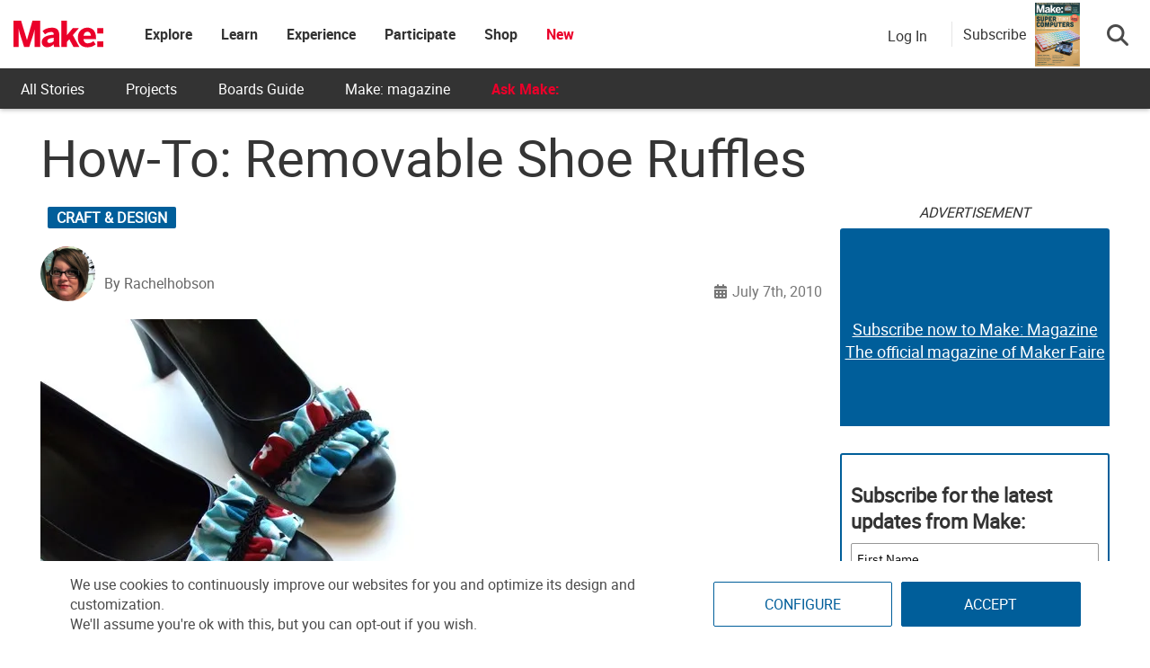

--- FILE ---
content_type: text/html; charset=utf-8
request_url: https://www.google.com/recaptcha/api2/aframe
body_size: 186
content:
<!DOCTYPE HTML><html><head><meta http-equiv="content-type" content="text/html; charset=UTF-8"></head><body><script nonce="-zWl8ulHjDNGgQEyVV0xLw">/** Anti-fraud and anti-abuse applications only. See google.com/recaptcha */ try{var clients={'sodar':'https://pagead2.googlesyndication.com/pagead/sodar?'};window.addEventListener("message",function(a){try{if(a.source===window.parent){var b=JSON.parse(a.data);var c=clients[b['id']];if(c){var d=document.createElement('img');d.src=c+b['params']+'&rc='+(localStorage.getItem("rc::a")?sessionStorage.getItem("rc::b"):"");window.document.body.appendChild(d);sessionStorage.setItem("rc::e",parseInt(sessionStorage.getItem("rc::e")||0)+1);localStorage.setItem("rc::h",'1769400252358');}}}catch(b){}});window.parent.postMessage("_grecaptcha_ready", "*");}catch(b){}</script></body></html>

--- FILE ---
content_type: application/javascript; charset=UTF-8
request_url: https://makezine.com/cdn-cgi/challenge-platform/scripts/jsd/main.js
body_size: 8658
content:
window._cf_chl_opt={AKGCx8:'b'};~function(I7,nE,nQ,no,np,nO,nq,ns,I1,I2){I7=H,function(j,n,IQ,I6,I,a){for(IQ={j:572,n:494,I:523,a:484,g:549,L:574,M:504,Z:470,h:649,J:508,l:439},I6=H,I=j();!![];)try{if(a=parseInt(I6(IQ.j))/1+-parseInt(I6(IQ.n))/2*(parseInt(I6(IQ.I))/3)+parseInt(I6(IQ.a))/4*(parseInt(I6(IQ.g))/5)+parseInt(I6(IQ.L))/6+parseInt(I6(IQ.M))/7*(-parseInt(I6(IQ.Z))/8)+-parseInt(I6(IQ.h))/9*(-parseInt(I6(IQ.J))/10)+-parseInt(I6(IQ.l))/11,n===a)break;else I.push(I.shift())}catch(g){I.push(I.shift())}}(K,811624),nE=this||self,nQ=nE[I7(472)],no=null,np=nW(),nO=function(ap,aW,aY,ad,ai,ab,IJ,n,I,a,g){return ap={j:515,n:451,I:602,a:545,g:510,L:641,M:559},aW={j:588,n:438,I:468,a:516,g:648,L:438,M:471,Z:561,h:438,J:468,l:432,S:598,k:465,A:588,T:645,G:438,v:486,C:547,e:575,X:505},aY={j:569,n:510,I:617,a:529,g:521,L:578,M:598,Z:465,h:578,J:481,l:465,S:563,k:465,A:469,T:516,G:558,v:639,C:438,e:580,X:477,P:453,V:544,y:428,c:438,B:558,R:530},ad={j:578},ai={j:530,n:573,I:614,a:505,g:617,L:529,M:521,Z:617,h:529,J:521,l:517,S:487,k:617,A:529,T:481,G:578,v:465,C:578,e:563,X:469,P:503,V:431,y:598,c:469,B:479,R:516,F:438,E:511,Q:465,o:420,b:617,x:591,z:506,f:650,N:604,i:565,d:492,Y:578,W:474,U:465,O:635,s:465,D:431,m:522,K0:639,K1:610,K2:440,K3:454,K4:465,K5:420,K6:438,K7:598,K8:428,K9:465,KK:558,Kw:533,KH:461,Kj:465,Kn:486},ab={j:503},IJ=I7,n={'VKAyM':IJ(ap.j),'zMIHu':function(L,M){return M==L},'arqQa':IJ(ap.n),'fytcU':IJ(ap.I),'nTZPV':IJ(ap.a),'lPFwf':function(L,M){return L>M},'botBs':function(L,M){return L|M},'YYlMQ':function(L,M){return L<<M},'HEfso':function(L,M){return L(M)},'kYCSS':function(L,M){return L<M},'UBNyC':function(L,M){return L>M},'IEKYL':function(L,M){return L&M},'zhKeb':function(L,M){return L==M},'JaVex':function(L,M){return L(M)},'dKZHJ':function(L,M){return L>M},'OPoLK':function(L,M){return L!==M},'GjBOq':function(L,M){return L==M},'ZLcYk':function(L,M){return L>M},'aSUCx':function(L,M){return M==L},'xmVNl':function(L,M){return L-M},'BJawk':function(L,M){return L==M},'wigIC':function(L,M){return L-M},'nAwmx':function(L,M){return L==M},'mPCcO':function(L,M){return L(M)},'ctKlA':function(L,M){return L|M},'SvjIX':function(L,M){return L(M)},'PwSyT':function(L,M){return L<M},'nCznx':function(L,M){return L|M},'MFHqF':function(L,M){return M==L},'zcKLp':function(L,M){return L-M},'aBMym':IJ(ap.g),'nzoBD':function(L,M){return L(M)},'GsafF':function(L,M){return L!=M},'YDfQl':function(L,M){return M*L},'kigHU':function(L,M){return L!=M},'FANbE':function(L,M){return M&L},'ScdkJ':function(L,M){return M==L},'IYrAB':function(L,M){return L-M},'gWYTv':function(L,M){return M===L},'wVOGz':function(L,M){return L+M}},I=String[IJ(ap.L)],a={'h':function(L,ao,Il){return ao={j:570,n:505},Il=IJ,n[Il(ab.j)](null,L)?'':a.g(L,6,function(M,IS){return IS=Il,n[IS(ao.j)][IS(ao.n)](M)})},'g':function(L,M,Z,Ik,J,S,A,T,G,C,X,P,V,y,B,R,i,F,E,Q,o,x){if(Ik=IJ,J={'HWeYS':function(z,N){return z<N},'iCqJh':function(z,N){return N==z},'Yfhyd':function(z,N){return z(N)},'gfvIq':function(z,N){return z-N}},null==L)return'';for(A={},T={},G='',C=2,X=3,P=2,V=[],y=0,B=0,R=0;R<L[Ik(ai.j)];R+=1)if(n[Ik(ai.n)]!==n[Ik(ai.I)]){if(F=L[Ik(ai.a)](R),Object[Ik(ai.g)][Ik(ai.L)][Ik(ai.M)](A,F)||(A[F]=X++,T[F]=!0),E=G+F,Object[Ik(ai.Z)][Ik(ai.h)][Ik(ai.J)](A,E))G=E;else for(Q=n[Ik(ai.l)][Ik(ai.S)]('|'),o=0;!![];){switch(Q[o++]){case'0':if(Object[Ik(ai.k)][Ik(ai.A)][Ik(ai.M)](T,G)){if(n[Ik(ai.T)](256,G[Ik(ai.G)](0))){for(S=0;S<P;y<<=1,B==M-1?(B=0,V[Ik(ai.v)](Z(y)),y=0):B++,S++);for(x=G[Ik(ai.C)](0),S=0;8>S;y=n[Ik(ai.e)](n[Ik(ai.X)](y,1),1.42&x),n[Ik(ai.P)](B,M-1)?(B=0,V[Ik(ai.v)](n[Ik(ai.V)](Z,y)),y=0):B++,x>>=1,S++);}else{for(x=1,S=0;n[Ik(ai.y)](S,P);y=n[Ik(ai.c)](y,1)|x,n[Ik(ai.P)](B,M-1)?(B=0,V[Ik(ai.v)](n[Ik(ai.V)](Z,y)),y=0):B++,x=0,S++);for(x=G[Ik(ai.C)](0),S=0;n[Ik(ai.B)](16,S);y=n[Ik(ai.c)](y,1)|n[Ik(ai.R)](x,1),B==M-1?(B=0,V[Ik(ai.v)](Z(y)),y=0):B++,x>>=1,S++);}C--,0==C&&(C=Math[Ik(ai.F)](2,P),P++),delete T[G]}else for(x=A[G],S=0;S<P;y=x&1.91|y<<1.94,n[Ik(ai.E)](B,M-1)?(B=0,V[Ik(ai.Q)](Z(y)),y=0):B++,x>>=1,S++);continue;case'1':G=n[Ik(ai.o)](String,F);continue;case'2':A[E]=X++;continue;case'3':C--;continue;case'4':0==C&&(C=Math[Ik(ai.F)](2,P),P++);continue}break}}else y(M,L);if(''!==G){if(Object[Ik(ai.b)][Ik(ai.A)][Ik(ai.M)](T,G)){if(n[Ik(ai.x)](256,G[Ik(ai.C)](0))){if(n[Ik(ai.z)](Ik(ai.f),Ik(ai.f))){for(E=0;J[Ik(ai.N)](Q,o);x<<=1,J[Ik(ai.i)](z,V-1)?(N=0,i[Ik(ai.v)](J[Ik(ai.d)](i,Y)),W=0):U++,B++);for(i=O[Ik(ai.Y)](0),s=0;8>D;K0=K1<<1.68|1.93&i,K2==J[Ik(ai.W)](K3,1)?(K4=0,K5[Ik(ai.U)](K6(K7)),K8=0):K9++,i>>=1,F++);}else{for(S=0;S<P;y<<=1,n[Ik(ai.O)](B,M-1)?(B=0,V[Ik(ai.s)](n[Ik(ai.D)](Z,y)),y=0):B++,S++);for(x=G[Ik(ai.C)](0),S=0;n[Ik(ai.m)](8,S);y=x&1|y<<1.24,n[Ik(ai.K0)](B,n[Ik(ai.K1)](M,1))?(B=0,V[Ik(ai.v)](Z(y)),y=0):B++,x>>=1,S++);}}else{for(x=1,S=0;S<P;y=n[Ik(ai.e)](y<<1,x),n[Ik(ai.K2)](B,n[Ik(ai.K3)](M,1))?(B=0,V[Ik(ai.Q)](Z(y)),y=0):B++,x=0,S++);for(x=G[Ik(ai.C)](0),S=0;16>S;y=y<<1.42|1&x,B==M-1?(B=0,V[Ik(ai.K4)](n[Ik(ai.K5)](Z,y)),y=0):B++,x>>=1,S++);}C--,C==0&&(C=Math[Ik(ai.K6)](2,P),P++),delete T[G]}else for(x=A[G],S=0;n[Ik(ai.K7)](S,P);y=y<<1.17|1.33&x,n[Ik(ai.K8)](B,M-1)?(B=0,V[Ik(ai.K9)](n[Ik(ai.KK)](Z,y)),y=0):B++,x>>=1,S++);C--,C==0&&P++}for(x=2,S=0;S<P;y=n[Ik(ai.Kw)](y<<1,x&1),B==M-1?(B=0,V[Ik(ai.U)](n[Ik(ai.KH)](Z,y)),y=0):B++,x>>=1,S++);for(;;)if(y<<=1,M-1==B){V[Ik(ai.Kj)](Z(y));break}else B++;return V[Ik(ai.Kn)]('')},'j':function(L,IA,Z){if(IA=IJ,n[IA(aY.j)]!==IA(aY.n)){if(Ki[IA(aY.I)][IA(aY.a)][IA(aY.g)](Kd,KY)){if(256>Hh[IA(aY.L)](0)){for(jS=0;n[IA(aY.M)](jk,jA);jG<<=1,jC-1==jv?(je=0,jX[IA(aY.Z)](jP(jV)),jy=0):ju++,jT++);for(Z=jt[IA(aY.h)](0),jc=0;n[IA(aY.J)](8,jB);jF=Z&1.22|jE<<1,jQ==jo-1?(jb=0,jx[IA(aY.l)](jz(jf)),jN=0):ji++,Z>>=1,jR++);}else{for(Z=1,jd=0;n[IA(aY.M)](jY,jW);jU=n[IA(aY.S)](jO<<1.37,Z),jq==js-1?(jD=0,jm[IA(aY.k)](n0(n1)),n2=0):n3++,Z=0,jp++);for(Z=n4[IA(aY.h)](0),n5=0;16>n6;n8=n[IA(aY.A)](n9,1)|n[IA(aY.T)](Z,1),nw-1==nK?(nH=0,nj[IA(aY.l)](n[IA(aY.G)](nn,nI)),na=0):nr++,Z>>=1,n7++);}jr--,n[IA(aY.v)](0,jg)&&(jL=jM[IA(aY.C)](2,jZ),jh++),delete jJ[jl]}else for(Z=wU[wO],wq=0;n[IA(aY.e)](ws,wD);H0=n[IA(aY.X)](H1<<1.94,Z&1.81),n[IA(aY.P)](H2,n[IA(aY.V)](H3,1))?(H4=0,H5[IA(aY.k)](H6(H7)),H8=0):H9++,Z>>=1,wm++);HL=(HK--,n[IA(aY.y)](0,Hw)&&(HH=Hj[IA(aY.c)](2,Hn),HI++),Ha[Hr]=Hg++,n[IA(aY.B)](HM,HZ))}else return L==null?'':L==''?null:a.i(L[IA(aY.R)],32768,function(Z,IT){return IT=IA,L[IT(ad.j)](Z)})},'i':function(L,M,Z,IG,J,S,A,T,G,C,X,P,V,y,B,R,E,F){for(IG=IJ,J=[],S=4,A=4,T=3,G=[],P=n[IG(aW.j)](Z,0),V=M,y=1,C=0;3>C;J[C]=C,C+=1);for(B=0,R=Math[IG(aW.n)](2,2),X=1;n[IG(aW.I)](X,R);F=n[IG(aW.a)](P,V),V>>=1,V==0&&(V=M,P=Z(y++)),B|=n[IG(aW.g)](0<F?1:0,X),X<<=1);switch(B){case 0:for(B=0,R=Math[IG(aW.L)](2,8),X=1;n[IG(aW.M)](X,R);F=n[IG(aW.Z)](P,V),V>>=1,V==0&&(V=M,P=Z(y++)),B|=X*(0<F?1:0),X<<=1);E=I(B);break;case 1:for(B=0,R=Math[IG(aW.h)](2,16),X=1;n[IG(aW.J)](X,R);F=V&P,V>>=1,n[IG(aW.l)](0,V)&&(V=M,P=Z(y++)),B|=(n[IG(aW.S)](0,F)?1:0)*X,X<<=1);E=I(B);break;case 2:return''}for(C=J[3]=E,G[IG(aW.k)](E);;){if(y>L)return'';for(B=0,R=Math[IG(aW.L)](2,T),X=1;X!=R;F=V&P,V>>=1,V==0&&(V=M,P=n[IG(aW.A)](Z,y++)),B|=(0<F?1:0)*X,X<<=1);switch(E=B){case 0:for(B=0,R=Math[IG(aW.n)](2,8),X=1;n[IG(aW.J)](X,R);F=n[IG(aW.Z)](P,V),V>>=1,V==0&&(V=M,P=Z(y++)),B|=n[IG(aW.g)](0<F?1:0,X),X<<=1);J[A++]=I(B),E=n[IG(aW.T)](A,1),S--;break;case 1:for(B=0,R=Math[IG(aW.G)](2,16),X=1;X!=R;F=V&P,V>>=1,0==V&&(V=M,P=Z(y++)),B|=X*(0<F?1:0),X<<=1);J[A++]=I(B),E=n[IG(aW.T)](A,1),S--;break;case 2:return G[IG(aW.v)]('')}if(S==0&&(S=Math[IG(aW.G)](2,T),T++),J[E])E=J[E];else if(n[IG(aW.C)](E,A))E=n[IG(aW.e)](C,C[IG(aW.X)](0));else return null;G[IG(aW.k)](E),J[A++]=C+E[IG(aW.X)](0),S--,C=E,S==0&&(S=Math[IG(aW.h)](2,T),T++)}}},g={},g[IJ(ap.M)]=a.h,g}(),nq={},nq[I7(566)]='o',nq[I7(512)]='s',nq[I7(460)]='u',nq[I7(594)]='z',nq[I7(443)]='n',nq[I7(467)]='I',nq[I7(490)]='b',ns=nq,nE[I7(622)]=function(j,I,g,L,ra,rI,rn,IX,M,h,J,S,A,T,G){if(ra={j:651,n:457,I:500,a:589,g:437,L:464,M:437,Z:550,h:584,J:452,l:550,S:584,k:652,A:631,T:530,G:597,v:462,C:546,e:599},rI={j:473,n:530,I:609,a:599},rn={j:600,n:459,I:617,a:529,g:521,L:465,M:578,Z:465,h:578,J:423,l:534,S:592,k:465,A:414,T:583,G:578,v:465,C:438},IX=I7,M={'PAZkW':function(C,X){return C|X},'raYAz':function(C,X){return C-X},'OzyYT':IX(ra.j),'jbwtJ':function(C,X){return C+X},'mIemQ':function(C,X){return C(X)},'JzHCV':IX(ra.n),'TXUEE':function(C,X,P){return C(X,P)}},I===null||void 0===I)return L;for(h=M[IX(ra.I)](I0,I),j[IX(ra.a)][IX(ra.g)]&&(h=h[IX(ra.L)](j[IX(ra.a)][IX(ra.M)](I))),h=j[IX(ra.Z)][IX(ra.h)]&&j[IX(ra.J)]?j[IX(ra.l)][IX(ra.S)](new j[(IX(ra.J))](h)):function(C,Iu,X){for(Iu=IX,C[Iu(rI.j)](),X=0;X<C[Iu(rI.n)];C[X]===C[X+1]?C[Iu(rI.I)](M[Iu(rI.a)](X,1),1):X+=1);return C}(h),J='nAsAaAb'.split('A'),J=J[IX(ra.k)][IX(ra.A)](J),S=0;S<h[IX(ra.T)];A=h[S],T=nm(j,I,A),J(T)?(G=T==='s'&&!j[IX(ra.G)](I[A]),M[IX(ra.v)]===g+A?M[IX(ra.C)](Z,g+A,T):G||Z(g+A,I[A])):Z(M[IX(ra.e)](g,A),T),S++);return L;function Z(C,X,rw,r9,Iy,P){if(rw={j:587},r9={j:426},Iy=IX,P={'QAbYl':function(V,B,IP){return IP=H,M[IP(r9.j)](V,B)},'KkPpT':function(V,B){return B&V},'Wavhh':function(V,B,IV){return IV=H,M[IV(rw.j)](V,B)},'tdfjA':function(V,B){return B==V},'BLuoP':function(V,y){return V(y)}},Iy(rn.j)!==M[Iy(rn.n)])Object[Iy(rn.I)][Iy(rn.a)][Iy(rn.g)](L,X)||(L[X]=[]),L[X][Iy(rn.L)](C);else{if(256>KG[Iy(rn.M)](0)){for(wB=0;wR<wF;wQ<<=1,wo==wb-1?(wx=0,wz[Iy(rn.Z)](wf(wN)),wi=0):wd++,wE++);for(wY=wW[Iy(rn.h)](0),wp=0;8>wU;wq=P[Iy(rn.J)](ws<<1.41,P[Iy(rn.l)](wD,1)),wm==P[Iy(rn.S)](H0,1)?(H1=0,H2[Iy(rn.k)](H3(H4)),H5=0):H6++,H7>>=1,wO++);}else{for(H8=1,H9=0;HK<Hw;Hj=HI|Hn<<1,P[Iy(rn.A)](Ha,Hr-1)?(Hg=0,HL[Iy(rn.Z)](P[Iy(rn.T)](HM,HZ)),Hh=0):HJ++,Hl=0,HH++);for(HS=Hk[Iy(rn.G)](0),HA=0;16>HT;Hv=HC<<1.51|P[Iy(rn.l)](He,1),HX==HP-1?(HV=0,Hy[Iy(rn.v)](Hu(Ht)),Hc=0):HB++,HR>>=1,HG++);}we--,wX==0&&(wP=wV[Iy(rn.C)](2,wy),wu++),delete wt[wc]}}},I1=I7(623)[I7(487)](';'),I2=I1[I7(652)][I7(631)](I1),nE[I7(644)]=function(n,I,rL,It,g,L,M,Z,h,J){for(rL={j:475,n:491,I:530,a:475,g:530,L:642,M:465,Z:448},It=I7,g={},g[It(rL.j)]=function(l,S){return l<S},L=g,M=Object[It(rL.n)](I),Z=0;Z<M[It(rL.I)];Z++)if(h=M[Z],h==='f'&&(h='N'),n[h]){for(J=0;L[It(rL.a)](J,I[M[Z]][It(rL.g)]);-1===n[h][It(rL.L)](I[M[Z]][J])&&(I2(I[M[Z]][J])||n[h][It(rL.M)]('o.'+I[M[Z]][J])),J++);}else n[h]=I[M[Z]][It(rL.Z)](function(S){return'o.'+S})},I4();function nz(IY,Iw,j){return IY={j:564},Iw=I7,j={'datgM':function(n){return n()}},j[Iw(IY.j)](nx)!==null}function nW(a7,IZ){return a7={j:548,n:548},IZ=I7,crypto&&crypto[IZ(a7.j)]?crypto[IZ(a7.n)]():''}function H(w,j,n,I){return w=w-414,n=K(),I=n[w],I}function I3(rZ,Ic,I,a,g,L,M,Z){I=(rZ={j:444,n:638,I:495,a:585,g:605,L:419,M:593,Z:434,h:555,J:634,l:433,S:499,k:507,A:607,T:476},Ic=I7,{'zxFRu':function(h,J,l,S,k){return h(J,l,S,k)},'HyLyv':Ic(rZ.j),'UEmHl':Ic(rZ.n)});try{return a=nQ[Ic(rZ.I)](Ic(rZ.a)),a[Ic(rZ.g)]=Ic(rZ.L),a[Ic(rZ.M)]='-1',nQ[Ic(rZ.Z)][Ic(rZ.h)](a),g=a[Ic(rZ.J)],L={},L=I[Ic(rZ.l)](pRIb1,g,g,'',L),L=pRIb1(g,g[Ic(rZ.S)]||g[I[Ic(rZ.k)]],'n.',L),L=pRIb1(g,a[I[Ic(rZ.A)]],'d.',L),nQ[Ic(rZ.Z)][Ic(rZ.T)](a),M={},M.r=L,M.e=null,M}catch(h){return Z={},Z.r={},Z.e=h,Z}}function nd(a1,Ia,n,I,a,g,L,M,Z){for(a1={j:611,n:542,I:487,a:478,g:483,L:611},Ia=I7,n={},n[Ia(a1.j)]=function(h,J){return h-J},I=n,a=Ia(a1.n)[Ia(a1.I)]('|'),g=0;!![];){switch(a[g++]){case'0':L=Math[Ia(a1.a)](Date[Ia(a1.g)]()/1e3);continue;case'1':if(I[Ia(a1.L)](L,Z)>M)return![];continue;case'2':return!![];case'3':M=3600;continue;case'4':Z=ni();continue}break}}function K(rP){return rP='zxFRu,body,AlBgi,WADcz,getOwnPropertyNames,pow,12850090igaAjG,BJawk,oDYBl,/b/ov1/0.8551700498445065:1769397996:efniC0400AsehesXlibflDOgk-rG7q-PWoJyY41i_yY/,number,navigator,random,api,hgqGK,map,cLNCE,QEQjW,isvNC,Set,MFHqF,wigIC,LJcsu,Function,d.cookie,function,OzyYT,undefined,SvjIX,JzHCV,mObkj,concat,push,JBxy9,bigint,GsafF,YYlMQ,16fOHWlD,kigHU,document,sort,gfvIq,IintZ,removeChild,nCznx,floor,UBNyC,isArray,lPFwf,send,now,116eroDaP,AKGCx8,join,split,loading,onreadystatechange,boolean,keys,Yfhyd,sid,6wkMhvF,createElement,caHQc,parent,timeout,clientInformation,mIemQ,pxpxY,qTpLU,zMIHu,1573019ZtNnUw,charAt,OPoLK,HyLyv,3136290hzAgjV,source,cypDM,zhKeb,string,rsHCo,LRmiB4,gx+efvzG1kqUWYyu7D0FKh9CnobHApmL$jPB58sSZ6c4la3V2itRXdrJOT-wMNEIQ,IEKYL,nTZPV,crfbD,SSTpq3,aUjz8,call,ZLcYk,390045eWmIzR,YTBOr,detail,readyState,error,onerror,hasOwnProperty,length,ArEJe,qKrXt,ctKlA,KkPpT,onload,iJeYe,POST,xhr-error,open,AERcD,stringify,3|4|0|1|2,chctx,zcKLp,0|3|4|2|1,TXUEE,gWYTv,randomUUID,132695WzUARF,Array,BhObk,TYlZ6,iRYhC,toString,appendChild,tjXdo,mGCeB,mPCcO,ddUIct,zzhvJ,FANbE,_cf_chl_opt,botBs,datgM,iCqJh,object,/jsd/oneshot/d251aa49a8a3/0.8551700498445065:1769397996:efniC0400AsehesXlibflDOgk-rG7q-PWoJyY41i_yY/,error on cf_chl_props,aBMym,VKAyM,CnwA5,1031670qrktXr,arqQa,4226178ftAVMT,wVOGz,__CF$cv$params,[native code],charCodeAt,NdWfg,PwSyT,HjUPp,location,BLuoP,from,iframe,catch,raYAz,nzoBD,Object,aXfub,dKZHJ,Wavhh,tabIndex,symbol,XMLHttpRequest,postMessage,isNaN,kYCSS,jbwtJ,maSLV,TrvJS,qHTMq,AdeF3,HWeYS,style,pUnSE,UEmHl,CjxxA,splice,xmVNl,yizXe,ADaxu,pPdKK,fytcU,ontimeout,status,prototype,pkLOA2,log,/cdn-cgi/challenge-platform/h/,SDzaA,pRIb1,_cf_chl_opt;JJgc4;PJAn2;kJOnV9;IWJi4;OHeaY1;DqMg0;FKmRv9;LpvFx1;cAdz2;PqBHf2;nFZCC5;ddwW5;pRIb1;rxvNi8;RrrrA2;erHi9,addEventListener,cloudflare-invisible,gUXgy,errorInfoObject,vEWtE,http-code:,getPrototypeOf,bind,3|2|1|4|0,YSGtT,contentWindow,GjBOq,event,href,contentDocument,aSUCx,ZAlhM,fromCharCode,indexOf,/invisible/jsd,rxvNi8,IYrAB,3|4|1|0|2,uhvPo,YDfQl,9IKhAyb,WuWzu,dwDKP,includes,tdfjA,dCbdZ,GoOzN,SpMdP,njqoc,display: none,JaVex,RnkXX,success,QAbYl,DvAyJ,jsd,PAZkW,oFKcs,nAwmx,yzlOO,DOMContentLoaded,HEfso,ScdkJ'.split(','),K=function(){return rP},K()}function nY(j,n,a6,a5,a4,a3,Ir,I,a,g,L){a6={j:498,n:620,I:567,a:576,g:619,L:562,M:595,Z:539,h:537,J:450,l:562,S:485,k:417,A:446,T:615,G:535,v:528,C:582,e:637,X:637,P:446,V:482,y:559,c:541},a5={j:538},a4={j:616,n:616,I:422,a:629,g:616},a3={j:424,n:415},Ir=I7,I={'DvAyJ':function(M,Z){return M(Z)},'dCbdZ':Ir(a6.j),'QEQjW':Ir(a6.n),'SpMdP':Ir(a6.I)},a=nE[Ir(a6.a)],console[Ir(a6.g)](nE[Ir(a6.L)]),g=new nE[(Ir(a6.M))](),g[Ir(a6.Z)](Ir(a6.h),I[Ir(a6.J)]+nE[Ir(a6.l)][Ir(a6.S)]+I[Ir(a6.k)]+a.r),a[Ir(a6.A)]&&(g[Ir(a6.j)]=5e3,g[Ir(a6.T)]=function(Ig){Ig=Ir,I[Ig(a3.j)](n,I[Ig(a3.n)])}),g[Ir(a6.G)]=function(IL){IL=Ir,g[IL(a4.j)]>=200&&g[IL(a4.n)]<300?n(IL(a4.I)):n(IL(a4.a)+g[IL(a4.g)])},g[Ir(a6.v)]=function(IM){IM=Ir,n(IM(a5.j))},L={'t':ni(),'lhr':nQ[Ir(a6.C)]&&nQ[Ir(a6.C)][Ir(a6.e)]?nQ[Ir(a6.C)][Ir(a6.X)]:'','api':a[Ir(a6.P)]?!![]:![],'c':nz(),'payload':j},g[Ir(a6.V)](nO[Ir(a6.y)](JSON[Ir(a6.c)](L)))}function nU(a,g,a9,Ih,L,M,Z,h,J,l,S,k){if(a9={j:603,n:552,I:576,a:620,g:562,L:485,M:442,Z:643,h:595,J:539,l:537,S:498,k:615,A:571,T:562,G:519,v:562,C:519,e:514,X:562,P:618,V:562,y:520,c:466,B:627,R:543,F:509,E:425,Q:482,o:559},Ih=I7,!nN(0))return![];M=(L={},L[Ih(a9.j)]=a,L[Ih(a9.n)]=g,L);try{Z=nE[Ih(a9.I)],h=Ih(a9.a)+nE[Ih(a9.g)][Ih(a9.L)]+Ih(a9.M)+Z.r+Ih(a9.Z),J=new nE[(Ih(a9.h))](),J[Ih(a9.J)](Ih(a9.l),h),J[Ih(a9.S)]=2500,J[Ih(a9.k)]=function(){},l={},l[Ih(a9.A)]=nE[Ih(a9.T)][Ih(a9.A)],l[Ih(a9.G)]=nE[Ih(a9.v)][Ih(a9.C)],l[Ih(a9.e)]=nE[Ih(a9.X)][Ih(a9.e)],l[Ih(a9.P)]=nE[Ih(a9.V)][Ih(a9.y)],l[Ih(a9.c)]=np,S=l,k={},k[Ih(a9.B)]=M,k[Ih(a9.R)]=S,k[Ih(a9.F)]=Ih(a9.E),J[Ih(a9.Q)](nO[Ih(a9.o)](k))}catch(A){}}function ni(Im,II,j){return Im={j:576,n:478},II=I7,j=nE[II(Im.j)],Math[II(Im.n)](+atob(j.t))}function I0(j,r3,Ie,n){for(r3={j:464,n:491,I:630},Ie=I7,n=[];null!==j;n=n[Ie(r3.j)](Object[Ie(r3.n)](j)),j=Object[Ie(r3.I)](j));return n}function I5(a,g,rX,IE,L,M,Z,h){if(rX={j:551,n:540,I:422,a:446,g:551,L:509,M:625,Z:493,h:636,J:497,l:596,S:625,k:636,A:527,T:525},IE=I7,L={},L[IE(rX.j)]=function(J,l){return J===l},L[IE(rX.n)]=IE(rX.I),M=L,!a[IE(rX.a)])return;M[IE(rX.g)](g,M[IE(rX.n)])?(Z={},Z[IE(rX.L)]=IE(rX.M),Z[IE(rX.Z)]=a.r,Z[IE(rX.h)]=M[IE(rX.n)],nE[IE(rX.J)][IE(rX.l)](Z,'*')):(h={},h[IE(rX.L)]=IE(rX.S),h[IE(rX.Z)]=a.r,h[IE(rX.k)]=IE(rX.A),h[IE(rX.T)]=g,nE[IE(rX.J)][IE(rX.l)](h,'*'))}function nN(j,ID,In){return ID={j:445},In=I7,Math[In(ID.j)]()<j}function I4(rC,rv,rA,IB,j,n,I,a,g){if(rC={j:488,n:576,I:524,a:421,g:526,L:624,M:430,Z:489},rv={j:601,n:429,I:640,a:524,g:628,L:526,M:621,Z:489,h:524,J:513},rA={j:524},IB=I7,j={'YTBOr':function(L){return L()},'TrvJS':function(L,M){return M!==L},'vEWtE':function(L,M){return M!==L},'SDzaA':IB(rC.j),'RnkXX':function(L,M){return M!==L}},n=nE[IB(rC.n)],!n)return;if(!j[IB(rC.I)](nd))return;(I=![],a=function(IR){if(IR=IB,!I){if(I=!![],!j[IR(rA.j)](nd))return;nb(function(L){I5(n,L)})}},j[IB(rC.a)](nQ[IB(rC.g)],IB(rC.j)))?a():nE[IB(rC.L)]?nQ[IB(rC.L)](IB(rC.M),a):(g=nQ[IB(rC.Z)]||function(){},nQ[IB(rC.Z)]=function(IF,L){IF=IB,L={'rsHCo':function(M,Z){return M(Z)}},j[IF(rv.j)](IF(rv.n),IF(rv.I))?(j[IF(rv.a)](g),j[IF(rv.g)](nQ[IF(rv.L)],j[IF(rv.M)])&&(nQ[IF(rv.Z)]=g,j[IF(rv.h)](a))):L[IF(rv.J)](I,a)})}function nx(Ii,IK,n,I,a,g,L,M){for(Ii={j:502,n:632,I:501,a:443,g:502,L:487,M:576,Z:501},IK=I7,n={},n[IK(Ii.j)]=IK(Ii.n),n[IK(Ii.I)]=IK(Ii.a),I=n,a=I[IK(Ii.g)][IK(Ii.L)]('|'),g=0;!![];){switch(a[g++]){case'0':return L;case'1':L=M.i;continue;case'2':if(!M)return null;continue;case'3':M=nE[IK(Ii.M)];continue;case'4':if(typeof L!==I[IK(Ii.Z)]||L<30)return null;continue}break}}function nm(j,n,I,r2,IC,g,L,M){g=(r2={j:566,n:416,I:441,a:458,g:455,L:418,M:447,Z:586,h:606,J:590,l:633,S:496,k:608,A:633,T:531,G:536,v:463,C:586,e:550,X:480,P:633,V:550,y:463,c:532},IC=I7,{'LJcsu':function(Z,h){return Z===h},'pUnSE':function(Z,h){return Z==h},'aXfub':IC(r2.j),'YSGtT':function(Z,h){return Z===h},'caHQc':IC(r2.n),'iJeYe':IC(r2.I),'mObkj':IC(r2.a),'qKrXt':function(Z,h,J){return Z(h,J)}});try{if(g[IC(r2.g)](IC(r2.L),IC(r2.M)))return n[IC(r2.Z)](function(){}),'p';else L=n[I]}catch(h){return'i'}if(g[IC(r2.h)](null,L))return L===void 0?'u':'x';if(g[IC(r2.J)]==typeof L){if(g[IC(r2.l)](g[IC(r2.S)],IC(r2.k)))return;else try{if(g[IC(r2.A)](IC(r2.T),g[IC(r2.G)]))return'i';else if(g[IC(r2.v)]==typeof L[IC(r2.C)])return L[IC(r2.Z)](function(){}),'p'}catch(S){}}return j[IC(r2.e)][IC(r2.X)](L)?'a':g[IC(r2.P)](L,j[IC(r2.V)])?'D':g[IC(r2.g)](!0,L)?'T':!1===L?'F':(M=typeof L,g[IC(r2.y)]==M?g[IC(r2.c)](nD,j,L)?'N':'f':ns[M]||'?')}function nb(j,IN,If,I8,n,I){IN={j:458,n:626,I:427,a:449,g:449,L:568},If={j:556,n:560,I:436,a:518,g:435},I8=I7,n={'tjXdo':I8(IN.j),'zzhvJ':function(a,g){return a===g},'crfbD':I8(IN.n),'AlBgi':function(a,g){return a(g)},'oFKcs':function(a){return a()},'cLNCE':function(a,g,L){return a(g,L)}},I=n[I8(IN.I)](I3),n[I8(IN.a)](nY,I.r,function(a,I9){if(I9=I8,typeof j===n[I9(If.j)]){if(n[I9(If.n)](I9(If.I),n[I9(If.a)]))return![];else n[I9(If.g)](j,a)}nf()}),I.e&&n[I8(IN.g)](nU,I8(IN.L),I.e)}function nf(Is,IO,IH,j,n,I,a,g){for(Is={j:646,n:553,I:487,a:579,g:612,L:557},IO={j:581},IH=I7,j={'iRYhC':IH(Is.j),'NdWfg':function(L,M){return L(M)},'ADaxu':function(L,M,Z){return L(M,Z)},'mGCeB':function(L,M){return L*M}},n=j[IH(Is.n)][IH(Is.I)]('|'),I=0;!![];){switch(n[I++]){case'0':no&&j[IH(Is.a)](clearTimeout,no);continue;case'1':if(g===null)return;continue;case'2':no=j[IH(Is.g)](setTimeout,function(Ij){Ij=IH,a[Ij(IO.j)](nb)},j[IH(Is.L)](g,1e3));continue;case'3':a={'HjUPp':function(L){return L()}};continue;case'4':g=nx();continue}break}}function nD(n,I,aO,Iv,g,L){return aO={j:647,n:613,I:577,a:456,g:456,L:617,M:554,Z:521,h:642,J:613},Iv=I7,g={},g[Iv(aO.j)]=function(M,Z){return M instanceof Z},g[Iv(aO.n)]=Iv(aO.I),L=g,L[Iv(aO.j)](I,n[Iv(aO.a)])&&0<n[Iv(aO.g)][Iv(aO.L)][Iv(aO.M)][Iv(aO.Z)](I)[Iv(aO.h)](L[Iv(aO.J)])}}()

--- FILE ---
content_type: application/javascript; charset=utf-8
request_url: https://fundingchoicesmessages.google.com/f/AGSKWxX8B9R9aZSgjO51V2mxXoaVSWZD7U0ng7N7tDFVueQXPhc3W9viDWQ2r20dAcgKDk81M5z_HCFigFs4jS8PH7uMummvdrhDw8oa9wK0QHyCBhdeBp1ULIkCV2NH1GU5zH94T4mDEd-QoAa2JlsV_gis9kJWOiKdIhmFZuLq2Y8W6hmlrFTCLrr-Ia2R/_.uk/ads./header_ads_/ad_flat_-google-ad./adslots.
body_size: -1289
content:
window['e77720fa-9c1b-4f7a-84d8-0f3a523e7690'] = true;

--- FILE ---
content_type: application/javascript
request_url: https://prism.app-us1.com/?a=1000801328&u=https%3A%2F%2Fmakezine.com%2Farticle%2Fcraft%2Fhow-to_removable_shoe_ruffles%2F
body_size: 125
content:
window.visitorGlobalObject=window.visitorGlobalObject||window.prismGlobalObject;window.visitorGlobalObject.setVisitorId('74f80e6d-1dd7-476e-abb8-ad992b631463', '1000801328');window.visitorGlobalObject.setWhitelistedServices('tracking', '1000801328');